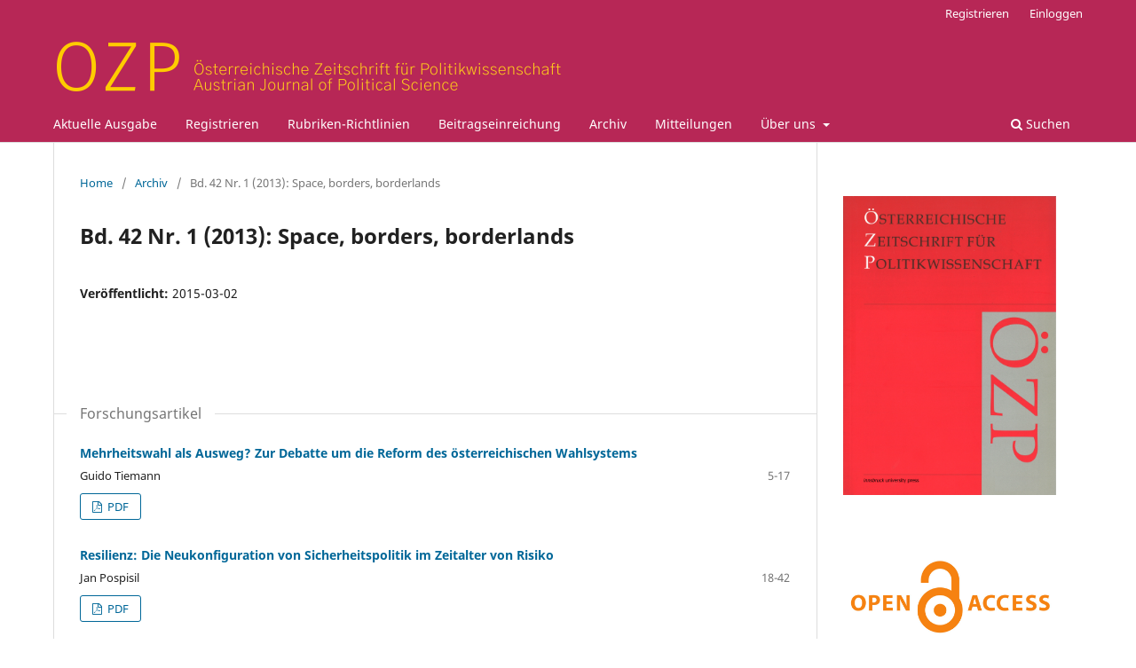

--- FILE ---
content_type: text/html; charset=utf-8
request_url: https://oezp.at/index.php/OEZP/issue/view/165
body_size: 15951
content:
<!DOCTYPE html>
<html lang="de" xml:lang="de">
<head>
	<meta charset="utf-8">
	<meta name="viewport" content="width=device-width, initial-scale=1.0">
	<title>
		Bd. 42 Nr. 1 (2013): Space, borders, borderlands
							| Österreichische Zeitschrift für Politikwissenschaft
			</title>

	
<link rel="icon" href="https://oezp.at/public/journals/11/favicon_de_DE.png" />
<meta name="generator" content="Open Journal Systems 3.4.0.10" />
<link rel="alternate" type="application/atom+xml" href="https://oezp.at/OEZP/gateway/plugin/WebFeedGatewayPlugin/atom">
<link rel="alternate" type="application/rdf+xml" href="https://oezp.at/OEZP/gateway/plugin/WebFeedGatewayPlugin/rss">
<link rel="alternate" type="application/rss+xml" href="https://oezp.at/OEZP/gateway/plugin/WebFeedGatewayPlugin/rss2">
	<link rel="stylesheet" href="https://oezp.at/OEZP/$$$call$$$/page/page/css?name=stylesheet" type="text/css" /><link rel="stylesheet" href="https://oezp.at/OEZP/$$$call$$$/page/page/css?name=font" type="text/css" /><link rel="stylesheet" href="https://oezp.at/lib/pkp/styles/fontawesome/fontawesome.css?v=3.4.0.10" type="text/css" /><link rel="stylesheet" href="https://oezp.at/public/journals/11/styleSheet.css?d=2024-03-25+10%3A52%3A20" type="text/css" />
</head>
<body class="pkp_page_issue pkp_op_view has_site_logo" dir="ltr">

	<div class="pkp_structure_page">

				<header class="pkp_structure_head" id="headerNavigationContainer" role="banner">
						
 <nav class="cmp_skip_to_content" aria-label="Springe zu Inhalt-Links">
	<a href="#pkp_content_main">Zum Inhalt springen</a>
	<a href="#siteNav">Zur Hauptnavigation springen</a>
		<a href="#pkp_content_footer">Zur Fußzeile springen</a>
</nav>

			<div class="pkp_head_wrapper">

				<div class="pkp_site_name_wrapper">
					<button class="pkp_site_nav_toggle">
						<span>Open Menu</span>
					</button>
										<div class="pkp_site_name">
																<a href="						https://oezp.at/OEZP/index
					" class="is_img">
							<img src="https://oezp.at/public/journals/11/pageHeaderLogoImage_de_DE.png" width="9200" height="1280" alt="Titelgrafik ÖZP" />
						</a>
										</div>
				</div>

				
				<nav class="pkp_site_nav_menu" aria-label="Website-Navigation">
					<a id="siteNav"></a>
					<div class="pkp_navigation_primary_row">
						<div class="pkp_navigation_primary_wrapper">
																				<ul id="navigationPrimary" class="pkp_navigation_primary pkp_nav_list">
								<li class="">
				<a href="https://oezp.at/OEZP/issue/current">
					Aktuelle Ausgabe
				</a>
							</li>
								<li class="">
				<a href="https://oezp.at/OEZP/user/register">
					Registrieren
				</a>
							</li>
								<li class="">
				<a href="https://oezp.at/OEZP/sections">
					Rubriken-Richtlinien
				</a>
							</li>
								<li class="">
				<a href="https://oezp.at/OEZP/about/submissions">
					Beitragseinreichung
				</a>
							</li>
								<li class="">
				<a href="https://oezp.at/OEZP/issue/archive">
					Archiv
				</a>
							</li>
								<li class="">
				<a href="https://oezp.at/OEZP/announcement">
					Mitteilungen
				</a>
							</li>
								<li class="">
				<a href="https://oezp.at/OEZP/about">
					Über uns
				</a>
									<ul>
																					<li class="">
									<a href="https://oezp.at/OEZP/about">
										Über die Zeitschrift
									</a>
								</li>
																												<li class="">
									<a href="https://oezp.at/OEZP/about/editorialTeam">
										Redaktion
									</a>
								</li>
																												<li class="">
									<a href="https://oezp.at/OEZP/about/privacy">
										Schutz personenbezogener Daten
									</a>
								</li>
																												<li class="">
									<a href="https://oezp.at/OEZP/about/contact">
										Kontakt
									</a>
								</li>
																												<li class="">
									<a href="https://oezp.at/OEZP/impressum">
										Impressum
									</a>
								</li>
																		</ul>
							</li>
			</ul>

				

																						<div class="pkp_navigation_search_wrapper">
									<a href="https://oezp.at/OEZP/search" class="pkp_search pkp_search_desktop">
										<span class="fa fa-search" aria-hidden="true"></span>
										Suchen
									</a>
								</div>
													</div>
					</div>
					<div class="pkp_navigation_user_wrapper" id="navigationUserWrapper">
							<ul id="navigationUser" class="pkp_navigation_user pkp_nav_list">
								<li class="profile">
				<a href="https://oezp.at/OEZP/user/register">
					Registrieren
				</a>
							</li>
								<li class="profile">
				<a href="https://oezp.at/OEZP/login">
					Einloggen
				</a>
							</li>
										</ul>

					</div>
				</nav>
			</div><!-- .pkp_head_wrapper -->
		</header><!-- .pkp_structure_head -->

						<div class="pkp_structure_content has_sidebar">
			<div class="pkp_structure_main" role="main">
				<a id="pkp_content_main"></a>

<div class="page page_issue">

				<nav class="cmp_breadcrumbs" role="navigation" aria-label="Sie sind hier:">
	<ol>
		<li>
			<a href="https://oezp.at/OEZP/index">
				Home
			</a>
			<span class="separator">/</span>
		</li>
		<li>
			<a href="https://oezp.at/OEZP/issue/archive">
				Archiv
			</a>
			<span class="separator">/</span>
		</li>
		<li class="current" aria-current="page">
			<span aria-current="page">
									Bd. 42 Nr. 1 (2013): Space, borders, borderlands
							</span>
		</li>
	</ol>
</nav>
		<h1>
			Bd. 42 Nr. 1 (2013): Space, borders, borderlands
		</h1>
			<div class="obj_issue_toc">

		
		<div class="heading">

						
				
				
						
							<div class="published">
				<span class="label">
					Veröffentlicht:
				</span>
				<span class="value">
					2015-03-02
				</span>
			</div>
			</div>

		
		<div class="sections">
			<div class="section">
									<h2>
					Forschungsartikel
				</h2>
						<ul class="cmp_article_list articles">
									<li>
						

	
<div class="obj_article_summary">
	
	<h3 class="title">
		<a id="article-1441" href="https://oezp.at/OEZP/article/view/1441">
							Mehrheitswahl als Ausweg? Zur Debatte um die Reform des österreichischen Wahlsystems
													</a>
	</h3>

				<div class="meta">
				<div class="authors">
			Guido Tiemann
		</div>
		
							<div class="pages">5-17</div>
		
		
	</div>
	
			<ul class="galleys_links">
																									<li>
																															
	
													

<a class="obj_galley_link pdf" href="https://oezp.at/OEZP/article/view/1441/1127" id="article-1441-galley-1127" aria-labelledby="article-1441-galley-1127 article-1441">
		
	PDF

	</a>
				</li>
					</ul>
	
	
</div>
					</li>
									<li>
						

	
<div class="obj_article_summary">
	
	<h3 class="title">
		<a id="article-1442" href="https://oezp.at/OEZP/article/view/1442">
							Resilienz: Die Neukonfiguration von Sicherheitspolitik im Zeitalter von Risiko
													</a>
	</h3>

				<div class="meta">
				<div class="authors">
			Jan Pospisil
		</div>
		
							<div class="pages">18-42</div>
		
		
	</div>
	
			<ul class="galleys_links">
																									<li>
																															
	
													

<a class="obj_galley_link pdf" href="https://oezp.at/OEZP/article/view/1442/1128" id="article-1442-galley-1128" aria-labelledby="article-1442-galley-1128 article-1442">
		
	PDF

	</a>
				</li>
					</ul>
	
	
</div>
					</li>
							</ul>
				</div>
			<div class="section">
									<h2>
					Einleitung zum Schwerpunkt
				</h2>
						<ul class="cmp_article_list articles">
									<li>
						

	
<div class="obj_article_summary">
	
	<h3 class="title">
		<a id="article-1443" href="https://oezp.at/OEZP/article/view/1443">
							Space, borders, borderlands: global and East European approaches in historiography
													</a>
	</h3>

				<div class="meta">
				<div class="authors">
			Wolfgang Mueller, Libora Oates-Indruchová
		</div>
		
							<div class="pages">43-46</div>
		
		
	</div>
	
			<ul class="galleys_links">
																									<li>
																															
	
													

<a class="obj_galley_link pdf" href="https://oezp.at/OEZP/article/view/1443/1129" id="article-1443-galley-1129" aria-labelledby="article-1443-galley-1129 article-1443">
		
	PDF

	</a>
				</li>
					</ul>
	
	
</div>
					</li>
							</ul>
				</div>
			<div class="section">
									<h2>
					Forschungsartikel zum Schwerpunkt
				</h2>
						<ul class="cmp_article_list articles">
									<li>
						

	
<div class="obj_article_summary">
	
	<h3 class="title">
		<a id="article-1444" href="https://oezp.at/OEZP/article/view/1444">
							Historians confront space
													</a>
	</h3>

				<div class="meta">
				<div class="authors">
			Alfred Joseph Rieber
		</div>
		
							<div class="pages">47-64</div>
		
		
	</div>
	
			<ul class="galleys_links">
																									<li>
																															
	
													

<a class="obj_galley_link pdf" href="https://oezp.at/OEZP/article/view/1444/1130" id="article-1444-galley-1130" aria-labelledby="article-1444-galley-1130 article-1444">
		
	PDF (Englisch)

	</a>
				</li>
					</ul>
	
	
</div>
					</li>
									<li>
						

	
<div class="obj_article_summary">
	
	<h3 class="title">
		<a id="article-1445" href="https://oezp.at/OEZP/article/view/1445">
							Conflict and co-operation on Polish borders: the example of the Polish-German, Polish-Ukrainian and Polish-Russian border regions
													</a>
	</h3>

				<div class="meta">
				<div class="authors">
			Katarzyna Stokłosa
		</div>
		
							<div class="pages">65-82</div>
		
		
	</div>
	
			<ul class="galleys_links">
																									<li>
																															
	
													

<a class="obj_galley_link pdf" href="https://oezp.at/OEZP/article/view/1445/1131" id="article-1445-galley-1131" aria-labelledby="article-1445-galley-1131 article-1445">
		
	PDF (Englisch)

	</a>
				</li>
					</ul>
	
	
</div>
					</li>
									<li>
						

	
<div class="obj_article_summary">
	
	<h3 class="title">
		<a id="article-1446" href="https://oezp.at/OEZP/article/view/1446">
							Reliability and the Border. Czech Borderlands Discourse, 1945–49
													</a>
	</h3>

				<div class="meta">
				<div class="authors">
			Matěj Spurný
		</div>
		
							<div class="pages">83-94</div>
		
		
	</div>
	
			<ul class="galleys_links">
																									<li>
																															
	
													

<a class="obj_galley_link pdf" href="https://oezp.at/OEZP/article/view/1446/1132" id="article-1446-galley-1132" aria-labelledby="article-1446-galley-1132 article-1446">
		
	PDF (Englisch)

	</a>
				</li>
					</ul>
	
	
</div>
					</li>
							</ul>
				</div>
			<div class="section">
									<h2>
					Diskussion
				</h2>
						<ul class="cmp_article_list articles">
									<li>
						

	
<div class="obj_article_summary">
	
	<h3 class="title">
		<a id="article-1447" href="https://oezp.at/OEZP/article/view/1447">
							Emerging anti-pluralism in new democracies
													</a>
	</h3>

				<div class="meta">
				<div class="authors">
			József Bayer
		</div>
		
							<div class="pages">95-110</div>
		
		
	</div>
	
			<ul class="galleys_links">
																									<li>
																															
	
													

<a class="obj_galley_link pdf" href="https://oezp.at/OEZP/article/view/1447/1133" id="article-1447-galley-1133" aria-labelledby="article-1447-galley-1133 article-1447">
		
	PDF (Englisch)

	</a>
				</li>
					</ul>
	
	
</div>
					</li>
							</ul>
				</div>
		</div><!-- .sections -->
</div>
	</div>

	</div><!-- pkp_structure_main -->

									<div class="pkp_structure_sidebar left" role="complementary">
				<div class="pkp_block block_custom" id="customblock-currentissueinfo">
	<h2 class="title pkp_screen_reader">currentIssueInfo</h2>
	<div class="content">
		<p><img src="https://www.oezp.at/public/site/images/thomaswalli/cover-neu-mit-iup.png" alt="Cover ÖZP" width="220" height="309"></p>
	</div>
</div>
<div class="pkp_block block_custom" id="customblock-open-access">
	<h2 class="title pkp_screen_reader">Open Access</h2>
	<div class="content">
		<p><a title="Open-Access-Richtlinie" href="https://www.oezp.at/index.php/OEZP/about"><img src="https://www.oezp.at/public/site/images/thomaswalli/open-access-plos-cc-by-sa-3.0-wiki-plos-a9b8700d28756fd455c07850a150fd8a.jpg" alt="" width="150" height="60"></a></p>
<p>Hier finden Sie unsere <a title="Open Access-Richtlinie" href="https://www.oezp.at/index.php/OEZP/about">Open Access-Richtlinie</a></p>
<p><span style="font-size: xx-small;">Bild: Public Library of Science (PLOS)</span></p>
	</div>
</div>
<div class="pkp_block block_language">
	<h2 class="title">
		Sprache
	</h2>

	<div class="content">
		<ul>
							<li class="locale_de current" lang="de">
					<a href="https://oezp.at/OEZP/user/setLocale/de?source=%2Findex.php%2FOEZP%2Fissue%2Fview%2F165">
						Deutsch
					</a>
				</li>
							<li class="locale_en" lang="en">
					<a href="https://oezp.at/OEZP/user/setLocale/en?source=%2Findex.php%2FOEZP%2Fissue%2Fview%2F165">
						English
					</a>
				</li>
					</ul>
	</div>
</div><!-- .block_language -->
<div class="pkp_block block_custom" id="customblock-indiziert">
	<h2 class="title">Indiziert in</h2>
	<div class="content">
		<p>SSCI (Impact Factor 2022: <strong>0,9</strong>)</p>
<p>ERiH</p>
<p>SCOPUS</p>
	</div>
</div>
<div class="pkp_block block_information">
	<h2 class="title">Informationen</h2>
	<div class="content">
		<ul>
							<li>
					<a href="https://oezp.at/OEZP/information/readers">
						Für Leser/innen
					</a>
				</li>
										<li>
					<a href="https://oezp.at/OEZP/information/authors">
						Für Autor/innen
					</a>
				</li>
										<li>
					<a href="https://oezp.at/OEZP/information/librarians">
						Für Bibliothekar/innen
					</a>
				</li>
					</ul>
	</div>
</div>

			</div><!-- pkp_sidebar.left -->
			</div><!-- pkp_structure_content -->

<div class="pkp_structure_footer_wrapper" role="contentinfo">
	<a id="pkp_content_footer"></a>

	<div class="pkp_structure_footer">

					<div class="pkp_footer_content">
				<p><img src="https://www.oezp.at/public/site/images/thomaswalli/logo-ojs-3-footer.png" alt="Logo ÖZP" width="200" height="110" /></p>
<p><strong>Österreichische Zeitschrift für Politikwissenschaft (ÖZP) | Austrian Journal of Political Science (OZP) | ISSN 2313-5433</strong></p>
<p><a href="https://www.oezp.at/index.php/OEZP/about/contact">Kontakt</a> | <a href="https://www.oezp.at/index.php/OEZP/impressum">Impressum</a></p>
<p>Um Beiträge online einzureichen oder den aktuellen Status eines eingereichten Beitrags zu überprüfen, müssen Sie registriert und eingeloggt sein. <br /><a href="https://www.oezp.at/index.php/OEZP/login">Login</a> | <a href="https://www.oezp.at/index.php/OEZP/user/register">Registrieren</a></p>
<p> </p>
			</div>
		
		<div class="pkp_brand_footer">
			<a href="https://oezp.at/OEZP/about/aboutThisPublishingSystem">
				<img alt="Mehr Informationen über dieses Publikationssystem, die Plattform und den Workflow von OJS/PKP." src="https://oezp.at/templates/images/ojs_brand.png">
			</a>
		</div>
	</div>
</div><!-- pkp_structure_footer_wrapper -->

</div><!-- pkp_structure_page -->

<script src="https://oezp.at/lib/pkp/lib/vendor/components/jquery/jquery.min.js?v=3.4.0.10" type="text/javascript"></script><script src="https://oezp.at/lib/pkp/lib/vendor/components/jqueryui/jquery-ui.min.js?v=3.4.0.10" type="text/javascript"></script><script src="https://oezp.at/plugins/themes/default/js/lib/popper/popper.js?v=3.4.0.10" type="text/javascript"></script><script src="https://oezp.at/plugins/themes/default/js/lib/bootstrap/util.js?v=3.4.0.10" type="text/javascript"></script><script src="https://oezp.at/plugins/themes/default/js/lib/bootstrap/dropdown.js?v=3.4.0.10" type="text/javascript"></script><script src="https://oezp.at/plugins/themes/default/js/main.js?v=3.4.0.10" type="text/javascript"></script>


</body>
</html>


--- FILE ---
content_type: text/css
request_url: https://oezp.at/public/journals/11/styleSheet.css?d=2024-03-25+10%3A52%3A20
body_size: 95
content:
/*
 * style.css
 * Copyright (C) 2023 Clemens Ager
 *
 * Distributed under terms of the MIT license.
 */

/*
.pkp_site_nav_menu a {
	font-weight: 600;
}
*/

.pkp_footer_content img {
	width: 200px;
}
